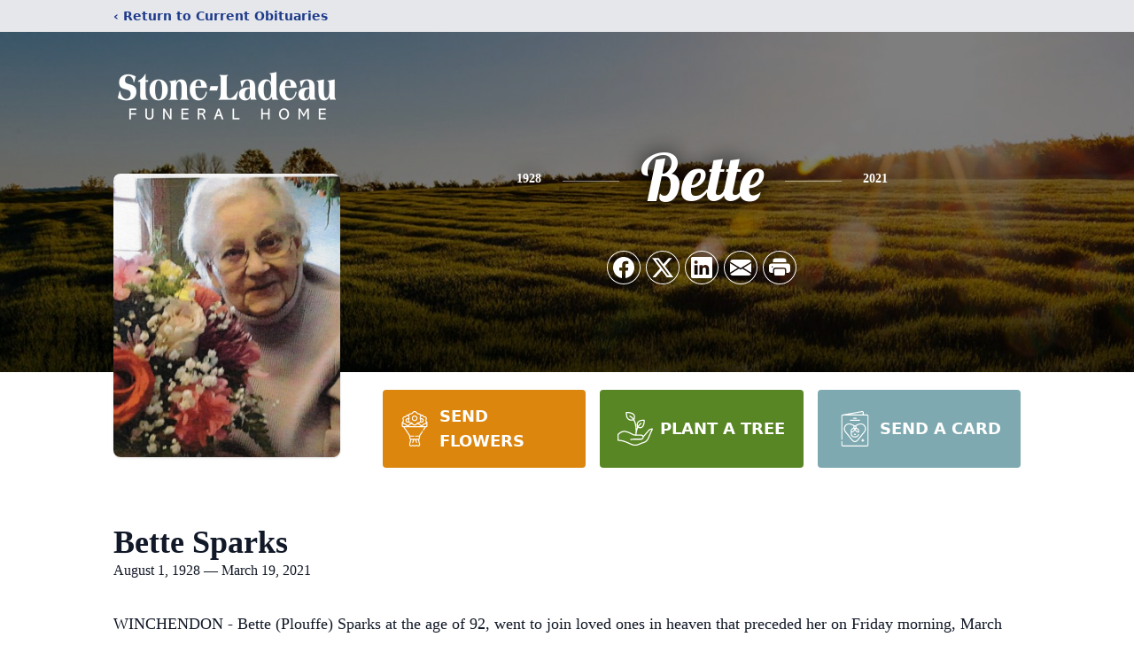

--- FILE ---
content_type: text/html; charset=utf-8
request_url: https://www.google.com/recaptcha/enterprise/anchor?ar=1&k=6LeOlBsgAAAAAJKiiyvmZJm54qGDtu_a0WNGR3_A&co=aHR0cHM6Ly93d3cuc3RvbmUtbGFkZWF1LmNvbTo0NDM.&hl=en&type=image&v=7gg7H51Q-naNfhmCP3_R47ho&theme=light&size=invisible&badge=bottomright&anchor-ms=20000&execute-ms=30000&cb=c3p7tphbp9se
body_size: 48407
content:
<!DOCTYPE HTML><html dir="ltr" lang="en"><head><meta http-equiv="Content-Type" content="text/html; charset=UTF-8">
<meta http-equiv="X-UA-Compatible" content="IE=edge">
<title>reCAPTCHA</title>
<style type="text/css">
/* cyrillic-ext */
@font-face {
  font-family: 'Roboto';
  font-style: normal;
  font-weight: 400;
  font-stretch: 100%;
  src: url(//fonts.gstatic.com/s/roboto/v48/KFO7CnqEu92Fr1ME7kSn66aGLdTylUAMa3GUBHMdazTgWw.woff2) format('woff2');
  unicode-range: U+0460-052F, U+1C80-1C8A, U+20B4, U+2DE0-2DFF, U+A640-A69F, U+FE2E-FE2F;
}
/* cyrillic */
@font-face {
  font-family: 'Roboto';
  font-style: normal;
  font-weight: 400;
  font-stretch: 100%;
  src: url(//fonts.gstatic.com/s/roboto/v48/KFO7CnqEu92Fr1ME7kSn66aGLdTylUAMa3iUBHMdazTgWw.woff2) format('woff2');
  unicode-range: U+0301, U+0400-045F, U+0490-0491, U+04B0-04B1, U+2116;
}
/* greek-ext */
@font-face {
  font-family: 'Roboto';
  font-style: normal;
  font-weight: 400;
  font-stretch: 100%;
  src: url(//fonts.gstatic.com/s/roboto/v48/KFO7CnqEu92Fr1ME7kSn66aGLdTylUAMa3CUBHMdazTgWw.woff2) format('woff2');
  unicode-range: U+1F00-1FFF;
}
/* greek */
@font-face {
  font-family: 'Roboto';
  font-style: normal;
  font-weight: 400;
  font-stretch: 100%;
  src: url(//fonts.gstatic.com/s/roboto/v48/KFO7CnqEu92Fr1ME7kSn66aGLdTylUAMa3-UBHMdazTgWw.woff2) format('woff2');
  unicode-range: U+0370-0377, U+037A-037F, U+0384-038A, U+038C, U+038E-03A1, U+03A3-03FF;
}
/* math */
@font-face {
  font-family: 'Roboto';
  font-style: normal;
  font-weight: 400;
  font-stretch: 100%;
  src: url(//fonts.gstatic.com/s/roboto/v48/KFO7CnqEu92Fr1ME7kSn66aGLdTylUAMawCUBHMdazTgWw.woff2) format('woff2');
  unicode-range: U+0302-0303, U+0305, U+0307-0308, U+0310, U+0312, U+0315, U+031A, U+0326-0327, U+032C, U+032F-0330, U+0332-0333, U+0338, U+033A, U+0346, U+034D, U+0391-03A1, U+03A3-03A9, U+03B1-03C9, U+03D1, U+03D5-03D6, U+03F0-03F1, U+03F4-03F5, U+2016-2017, U+2034-2038, U+203C, U+2040, U+2043, U+2047, U+2050, U+2057, U+205F, U+2070-2071, U+2074-208E, U+2090-209C, U+20D0-20DC, U+20E1, U+20E5-20EF, U+2100-2112, U+2114-2115, U+2117-2121, U+2123-214F, U+2190, U+2192, U+2194-21AE, U+21B0-21E5, U+21F1-21F2, U+21F4-2211, U+2213-2214, U+2216-22FF, U+2308-230B, U+2310, U+2319, U+231C-2321, U+2336-237A, U+237C, U+2395, U+239B-23B7, U+23D0, U+23DC-23E1, U+2474-2475, U+25AF, U+25B3, U+25B7, U+25BD, U+25C1, U+25CA, U+25CC, U+25FB, U+266D-266F, U+27C0-27FF, U+2900-2AFF, U+2B0E-2B11, U+2B30-2B4C, U+2BFE, U+3030, U+FF5B, U+FF5D, U+1D400-1D7FF, U+1EE00-1EEFF;
}
/* symbols */
@font-face {
  font-family: 'Roboto';
  font-style: normal;
  font-weight: 400;
  font-stretch: 100%;
  src: url(//fonts.gstatic.com/s/roboto/v48/KFO7CnqEu92Fr1ME7kSn66aGLdTylUAMaxKUBHMdazTgWw.woff2) format('woff2');
  unicode-range: U+0001-000C, U+000E-001F, U+007F-009F, U+20DD-20E0, U+20E2-20E4, U+2150-218F, U+2190, U+2192, U+2194-2199, U+21AF, U+21E6-21F0, U+21F3, U+2218-2219, U+2299, U+22C4-22C6, U+2300-243F, U+2440-244A, U+2460-24FF, U+25A0-27BF, U+2800-28FF, U+2921-2922, U+2981, U+29BF, U+29EB, U+2B00-2BFF, U+4DC0-4DFF, U+FFF9-FFFB, U+10140-1018E, U+10190-1019C, U+101A0, U+101D0-101FD, U+102E0-102FB, U+10E60-10E7E, U+1D2C0-1D2D3, U+1D2E0-1D37F, U+1F000-1F0FF, U+1F100-1F1AD, U+1F1E6-1F1FF, U+1F30D-1F30F, U+1F315, U+1F31C, U+1F31E, U+1F320-1F32C, U+1F336, U+1F378, U+1F37D, U+1F382, U+1F393-1F39F, U+1F3A7-1F3A8, U+1F3AC-1F3AF, U+1F3C2, U+1F3C4-1F3C6, U+1F3CA-1F3CE, U+1F3D4-1F3E0, U+1F3ED, U+1F3F1-1F3F3, U+1F3F5-1F3F7, U+1F408, U+1F415, U+1F41F, U+1F426, U+1F43F, U+1F441-1F442, U+1F444, U+1F446-1F449, U+1F44C-1F44E, U+1F453, U+1F46A, U+1F47D, U+1F4A3, U+1F4B0, U+1F4B3, U+1F4B9, U+1F4BB, U+1F4BF, U+1F4C8-1F4CB, U+1F4D6, U+1F4DA, U+1F4DF, U+1F4E3-1F4E6, U+1F4EA-1F4ED, U+1F4F7, U+1F4F9-1F4FB, U+1F4FD-1F4FE, U+1F503, U+1F507-1F50B, U+1F50D, U+1F512-1F513, U+1F53E-1F54A, U+1F54F-1F5FA, U+1F610, U+1F650-1F67F, U+1F687, U+1F68D, U+1F691, U+1F694, U+1F698, U+1F6AD, U+1F6B2, U+1F6B9-1F6BA, U+1F6BC, U+1F6C6-1F6CF, U+1F6D3-1F6D7, U+1F6E0-1F6EA, U+1F6F0-1F6F3, U+1F6F7-1F6FC, U+1F700-1F7FF, U+1F800-1F80B, U+1F810-1F847, U+1F850-1F859, U+1F860-1F887, U+1F890-1F8AD, U+1F8B0-1F8BB, U+1F8C0-1F8C1, U+1F900-1F90B, U+1F93B, U+1F946, U+1F984, U+1F996, U+1F9E9, U+1FA00-1FA6F, U+1FA70-1FA7C, U+1FA80-1FA89, U+1FA8F-1FAC6, U+1FACE-1FADC, U+1FADF-1FAE9, U+1FAF0-1FAF8, U+1FB00-1FBFF;
}
/* vietnamese */
@font-face {
  font-family: 'Roboto';
  font-style: normal;
  font-weight: 400;
  font-stretch: 100%;
  src: url(//fonts.gstatic.com/s/roboto/v48/KFO7CnqEu92Fr1ME7kSn66aGLdTylUAMa3OUBHMdazTgWw.woff2) format('woff2');
  unicode-range: U+0102-0103, U+0110-0111, U+0128-0129, U+0168-0169, U+01A0-01A1, U+01AF-01B0, U+0300-0301, U+0303-0304, U+0308-0309, U+0323, U+0329, U+1EA0-1EF9, U+20AB;
}
/* latin-ext */
@font-face {
  font-family: 'Roboto';
  font-style: normal;
  font-weight: 400;
  font-stretch: 100%;
  src: url(//fonts.gstatic.com/s/roboto/v48/KFO7CnqEu92Fr1ME7kSn66aGLdTylUAMa3KUBHMdazTgWw.woff2) format('woff2');
  unicode-range: U+0100-02BA, U+02BD-02C5, U+02C7-02CC, U+02CE-02D7, U+02DD-02FF, U+0304, U+0308, U+0329, U+1D00-1DBF, U+1E00-1E9F, U+1EF2-1EFF, U+2020, U+20A0-20AB, U+20AD-20C0, U+2113, U+2C60-2C7F, U+A720-A7FF;
}
/* latin */
@font-face {
  font-family: 'Roboto';
  font-style: normal;
  font-weight: 400;
  font-stretch: 100%;
  src: url(//fonts.gstatic.com/s/roboto/v48/KFO7CnqEu92Fr1ME7kSn66aGLdTylUAMa3yUBHMdazQ.woff2) format('woff2');
  unicode-range: U+0000-00FF, U+0131, U+0152-0153, U+02BB-02BC, U+02C6, U+02DA, U+02DC, U+0304, U+0308, U+0329, U+2000-206F, U+20AC, U+2122, U+2191, U+2193, U+2212, U+2215, U+FEFF, U+FFFD;
}
/* cyrillic-ext */
@font-face {
  font-family: 'Roboto';
  font-style: normal;
  font-weight: 500;
  font-stretch: 100%;
  src: url(//fonts.gstatic.com/s/roboto/v48/KFO7CnqEu92Fr1ME7kSn66aGLdTylUAMa3GUBHMdazTgWw.woff2) format('woff2');
  unicode-range: U+0460-052F, U+1C80-1C8A, U+20B4, U+2DE0-2DFF, U+A640-A69F, U+FE2E-FE2F;
}
/* cyrillic */
@font-face {
  font-family: 'Roboto';
  font-style: normal;
  font-weight: 500;
  font-stretch: 100%;
  src: url(//fonts.gstatic.com/s/roboto/v48/KFO7CnqEu92Fr1ME7kSn66aGLdTylUAMa3iUBHMdazTgWw.woff2) format('woff2');
  unicode-range: U+0301, U+0400-045F, U+0490-0491, U+04B0-04B1, U+2116;
}
/* greek-ext */
@font-face {
  font-family: 'Roboto';
  font-style: normal;
  font-weight: 500;
  font-stretch: 100%;
  src: url(//fonts.gstatic.com/s/roboto/v48/KFO7CnqEu92Fr1ME7kSn66aGLdTylUAMa3CUBHMdazTgWw.woff2) format('woff2');
  unicode-range: U+1F00-1FFF;
}
/* greek */
@font-face {
  font-family: 'Roboto';
  font-style: normal;
  font-weight: 500;
  font-stretch: 100%;
  src: url(//fonts.gstatic.com/s/roboto/v48/KFO7CnqEu92Fr1ME7kSn66aGLdTylUAMa3-UBHMdazTgWw.woff2) format('woff2');
  unicode-range: U+0370-0377, U+037A-037F, U+0384-038A, U+038C, U+038E-03A1, U+03A3-03FF;
}
/* math */
@font-face {
  font-family: 'Roboto';
  font-style: normal;
  font-weight: 500;
  font-stretch: 100%;
  src: url(//fonts.gstatic.com/s/roboto/v48/KFO7CnqEu92Fr1ME7kSn66aGLdTylUAMawCUBHMdazTgWw.woff2) format('woff2');
  unicode-range: U+0302-0303, U+0305, U+0307-0308, U+0310, U+0312, U+0315, U+031A, U+0326-0327, U+032C, U+032F-0330, U+0332-0333, U+0338, U+033A, U+0346, U+034D, U+0391-03A1, U+03A3-03A9, U+03B1-03C9, U+03D1, U+03D5-03D6, U+03F0-03F1, U+03F4-03F5, U+2016-2017, U+2034-2038, U+203C, U+2040, U+2043, U+2047, U+2050, U+2057, U+205F, U+2070-2071, U+2074-208E, U+2090-209C, U+20D0-20DC, U+20E1, U+20E5-20EF, U+2100-2112, U+2114-2115, U+2117-2121, U+2123-214F, U+2190, U+2192, U+2194-21AE, U+21B0-21E5, U+21F1-21F2, U+21F4-2211, U+2213-2214, U+2216-22FF, U+2308-230B, U+2310, U+2319, U+231C-2321, U+2336-237A, U+237C, U+2395, U+239B-23B7, U+23D0, U+23DC-23E1, U+2474-2475, U+25AF, U+25B3, U+25B7, U+25BD, U+25C1, U+25CA, U+25CC, U+25FB, U+266D-266F, U+27C0-27FF, U+2900-2AFF, U+2B0E-2B11, U+2B30-2B4C, U+2BFE, U+3030, U+FF5B, U+FF5D, U+1D400-1D7FF, U+1EE00-1EEFF;
}
/* symbols */
@font-face {
  font-family: 'Roboto';
  font-style: normal;
  font-weight: 500;
  font-stretch: 100%;
  src: url(//fonts.gstatic.com/s/roboto/v48/KFO7CnqEu92Fr1ME7kSn66aGLdTylUAMaxKUBHMdazTgWw.woff2) format('woff2');
  unicode-range: U+0001-000C, U+000E-001F, U+007F-009F, U+20DD-20E0, U+20E2-20E4, U+2150-218F, U+2190, U+2192, U+2194-2199, U+21AF, U+21E6-21F0, U+21F3, U+2218-2219, U+2299, U+22C4-22C6, U+2300-243F, U+2440-244A, U+2460-24FF, U+25A0-27BF, U+2800-28FF, U+2921-2922, U+2981, U+29BF, U+29EB, U+2B00-2BFF, U+4DC0-4DFF, U+FFF9-FFFB, U+10140-1018E, U+10190-1019C, U+101A0, U+101D0-101FD, U+102E0-102FB, U+10E60-10E7E, U+1D2C0-1D2D3, U+1D2E0-1D37F, U+1F000-1F0FF, U+1F100-1F1AD, U+1F1E6-1F1FF, U+1F30D-1F30F, U+1F315, U+1F31C, U+1F31E, U+1F320-1F32C, U+1F336, U+1F378, U+1F37D, U+1F382, U+1F393-1F39F, U+1F3A7-1F3A8, U+1F3AC-1F3AF, U+1F3C2, U+1F3C4-1F3C6, U+1F3CA-1F3CE, U+1F3D4-1F3E0, U+1F3ED, U+1F3F1-1F3F3, U+1F3F5-1F3F7, U+1F408, U+1F415, U+1F41F, U+1F426, U+1F43F, U+1F441-1F442, U+1F444, U+1F446-1F449, U+1F44C-1F44E, U+1F453, U+1F46A, U+1F47D, U+1F4A3, U+1F4B0, U+1F4B3, U+1F4B9, U+1F4BB, U+1F4BF, U+1F4C8-1F4CB, U+1F4D6, U+1F4DA, U+1F4DF, U+1F4E3-1F4E6, U+1F4EA-1F4ED, U+1F4F7, U+1F4F9-1F4FB, U+1F4FD-1F4FE, U+1F503, U+1F507-1F50B, U+1F50D, U+1F512-1F513, U+1F53E-1F54A, U+1F54F-1F5FA, U+1F610, U+1F650-1F67F, U+1F687, U+1F68D, U+1F691, U+1F694, U+1F698, U+1F6AD, U+1F6B2, U+1F6B9-1F6BA, U+1F6BC, U+1F6C6-1F6CF, U+1F6D3-1F6D7, U+1F6E0-1F6EA, U+1F6F0-1F6F3, U+1F6F7-1F6FC, U+1F700-1F7FF, U+1F800-1F80B, U+1F810-1F847, U+1F850-1F859, U+1F860-1F887, U+1F890-1F8AD, U+1F8B0-1F8BB, U+1F8C0-1F8C1, U+1F900-1F90B, U+1F93B, U+1F946, U+1F984, U+1F996, U+1F9E9, U+1FA00-1FA6F, U+1FA70-1FA7C, U+1FA80-1FA89, U+1FA8F-1FAC6, U+1FACE-1FADC, U+1FADF-1FAE9, U+1FAF0-1FAF8, U+1FB00-1FBFF;
}
/* vietnamese */
@font-face {
  font-family: 'Roboto';
  font-style: normal;
  font-weight: 500;
  font-stretch: 100%;
  src: url(//fonts.gstatic.com/s/roboto/v48/KFO7CnqEu92Fr1ME7kSn66aGLdTylUAMa3OUBHMdazTgWw.woff2) format('woff2');
  unicode-range: U+0102-0103, U+0110-0111, U+0128-0129, U+0168-0169, U+01A0-01A1, U+01AF-01B0, U+0300-0301, U+0303-0304, U+0308-0309, U+0323, U+0329, U+1EA0-1EF9, U+20AB;
}
/* latin-ext */
@font-face {
  font-family: 'Roboto';
  font-style: normal;
  font-weight: 500;
  font-stretch: 100%;
  src: url(//fonts.gstatic.com/s/roboto/v48/KFO7CnqEu92Fr1ME7kSn66aGLdTylUAMa3KUBHMdazTgWw.woff2) format('woff2');
  unicode-range: U+0100-02BA, U+02BD-02C5, U+02C7-02CC, U+02CE-02D7, U+02DD-02FF, U+0304, U+0308, U+0329, U+1D00-1DBF, U+1E00-1E9F, U+1EF2-1EFF, U+2020, U+20A0-20AB, U+20AD-20C0, U+2113, U+2C60-2C7F, U+A720-A7FF;
}
/* latin */
@font-face {
  font-family: 'Roboto';
  font-style: normal;
  font-weight: 500;
  font-stretch: 100%;
  src: url(//fonts.gstatic.com/s/roboto/v48/KFO7CnqEu92Fr1ME7kSn66aGLdTylUAMa3yUBHMdazQ.woff2) format('woff2');
  unicode-range: U+0000-00FF, U+0131, U+0152-0153, U+02BB-02BC, U+02C6, U+02DA, U+02DC, U+0304, U+0308, U+0329, U+2000-206F, U+20AC, U+2122, U+2191, U+2193, U+2212, U+2215, U+FEFF, U+FFFD;
}
/* cyrillic-ext */
@font-face {
  font-family: 'Roboto';
  font-style: normal;
  font-weight: 900;
  font-stretch: 100%;
  src: url(//fonts.gstatic.com/s/roboto/v48/KFO7CnqEu92Fr1ME7kSn66aGLdTylUAMa3GUBHMdazTgWw.woff2) format('woff2');
  unicode-range: U+0460-052F, U+1C80-1C8A, U+20B4, U+2DE0-2DFF, U+A640-A69F, U+FE2E-FE2F;
}
/* cyrillic */
@font-face {
  font-family: 'Roboto';
  font-style: normal;
  font-weight: 900;
  font-stretch: 100%;
  src: url(//fonts.gstatic.com/s/roboto/v48/KFO7CnqEu92Fr1ME7kSn66aGLdTylUAMa3iUBHMdazTgWw.woff2) format('woff2');
  unicode-range: U+0301, U+0400-045F, U+0490-0491, U+04B0-04B1, U+2116;
}
/* greek-ext */
@font-face {
  font-family: 'Roboto';
  font-style: normal;
  font-weight: 900;
  font-stretch: 100%;
  src: url(//fonts.gstatic.com/s/roboto/v48/KFO7CnqEu92Fr1ME7kSn66aGLdTylUAMa3CUBHMdazTgWw.woff2) format('woff2');
  unicode-range: U+1F00-1FFF;
}
/* greek */
@font-face {
  font-family: 'Roboto';
  font-style: normal;
  font-weight: 900;
  font-stretch: 100%;
  src: url(//fonts.gstatic.com/s/roboto/v48/KFO7CnqEu92Fr1ME7kSn66aGLdTylUAMa3-UBHMdazTgWw.woff2) format('woff2');
  unicode-range: U+0370-0377, U+037A-037F, U+0384-038A, U+038C, U+038E-03A1, U+03A3-03FF;
}
/* math */
@font-face {
  font-family: 'Roboto';
  font-style: normal;
  font-weight: 900;
  font-stretch: 100%;
  src: url(//fonts.gstatic.com/s/roboto/v48/KFO7CnqEu92Fr1ME7kSn66aGLdTylUAMawCUBHMdazTgWw.woff2) format('woff2');
  unicode-range: U+0302-0303, U+0305, U+0307-0308, U+0310, U+0312, U+0315, U+031A, U+0326-0327, U+032C, U+032F-0330, U+0332-0333, U+0338, U+033A, U+0346, U+034D, U+0391-03A1, U+03A3-03A9, U+03B1-03C9, U+03D1, U+03D5-03D6, U+03F0-03F1, U+03F4-03F5, U+2016-2017, U+2034-2038, U+203C, U+2040, U+2043, U+2047, U+2050, U+2057, U+205F, U+2070-2071, U+2074-208E, U+2090-209C, U+20D0-20DC, U+20E1, U+20E5-20EF, U+2100-2112, U+2114-2115, U+2117-2121, U+2123-214F, U+2190, U+2192, U+2194-21AE, U+21B0-21E5, U+21F1-21F2, U+21F4-2211, U+2213-2214, U+2216-22FF, U+2308-230B, U+2310, U+2319, U+231C-2321, U+2336-237A, U+237C, U+2395, U+239B-23B7, U+23D0, U+23DC-23E1, U+2474-2475, U+25AF, U+25B3, U+25B7, U+25BD, U+25C1, U+25CA, U+25CC, U+25FB, U+266D-266F, U+27C0-27FF, U+2900-2AFF, U+2B0E-2B11, U+2B30-2B4C, U+2BFE, U+3030, U+FF5B, U+FF5D, U+1D400-1D7FF, U+1EE00-1EEFF;
}
/* symbols */
@font-face {
  font-family: 'Roboto';
  font-style: normal;
  font-weight: 900;
  font-stretch: 100%;
  src: url(//fonts.gstatic.com/s/roboto/v48/KFO7CnqEu92Fr1ME7kSn66aGLdTylUAMaxKUBHMdazTgWw.woff2) format('woff2');
  unicode-range: U+0001-000C, U+000E-001F, U+007F-009F, U+20DD-20E0, U+20E2-20E4, U+2150-218F, U+2190, U+2192, U+2194-2199, U+21AF, U+21E6-21F0, U+21F3, U+2218-2219, U+2299, U+22C4-22C6, U+2300-243F, U+2440-244A, U+2460-24FF, U+25A0-27BF, U+2800-28FF, U+2921-2922, U+2981, U+29BF, U+29EB, U+2B00-2BFF, U+4DC0-4DFF, U+FFF9-FFFB, U+10140-1018E, U+10190-1019C, U+101A0, U+101D0-101FD, U+102E0-102FB, U+10E60-10E7E, U+1D2C0-1D2D3, U+1D2E0-1D37F, U+1F000-1F0FF, U+1F100-1F1AD, U+1F1E6-1F1FF, U+1F30D-1F30F, U+1F315, U+1F31C, U+1F31E, U+1F320-1F32C, U+1F336, U+1F378, U+1F37D, U+1F382, U+1F393-1F39F, U+1F3A7-1F3A8, U+1F3AC-1F3AF, U+1F3C2, U+1F3C4-1F3C6, U+1F3CA-1F3CE, U+1F3D4-1F3E0, U+1F3ED, U+1F3F1-1F3F3, U+1F3F5-1F3F7, U+1F408, U+1F415, U+1F41F, U+1F426, U+1F43F, U+1F441-1F442, U+1F444, U+1F446-1F449, U+1F44C-1F44E, U+1F453, U+1F46A, U+1F47D, U+1F4A3, U+1F4B0, U+1F4B3, U+1F4B9, U+1F4BB, U+1F4BF, U+1F4C8-1F4CB, U+1F4D6, U+1F4DA, U+1F4DF, U+1F4E3-1F4E6, U+1F4EA-1F4ED, U+1F4F7, U+1F4F9-1F4FB, U+1F4FD-1F4FE, U+1F503, U+1F507-1F50B, U+1F50D, U+1F512-1F513, U+1F53E-1F54A, U+1F54F-1F5FA, U+1F610, U+1F650-1F67F, U+1F687, U+1F68D, U+1F691, U+1F694, U+1F698, U+1F6AD, U+1F6B2, U+1F6B9-1F6BA, U+1F6BC, U+1F6C6-1F6CF, U+1F6D3-1F6D7, U+1F6E0-1F6EA, U+1F6F0-1F6F3, U+1F6F7-1F6FC, U+1F700-1F7FF, U+1F800-1F80B, U+1F810-1F847, U+1F850-1F859, U+1F860-1F887, U+1F890-1F8AD, U+1F8B0-1F8BB, U+1F8C0-1F8C1, U+1F900-1F90B, U+1F93B, U+1F946, U+1F984, U+1F996, U+1F9E9, U+1FA00-1FA6F, U+1FA70-1FA7C, U+1FA80-1FA89, U+1FA8F-1FAC6, U+1FACE-1FADC, U+1FADF-1FAE9, U+1FAF0-1FAF8, U+1FB00-1FBFF;
}
/* vietnamese */
@font-face {
  font-family: 'Roboto';
  font-style: normal;
  font-weight: 900;
  font-stretch: 100%;
  src: url(//fonts.gstatic.com/s/roboto/v48/KFO7CnqEu92Fr1ME7kSn66aGLdTylUAMa3OUBHMdazTgWw.woff2) format('woff2');
  unicode-range: U+0102-0103, U+0110-0111, U+0128-0129, U+0168-0169, U+01A0-01A1, U+01AF-01B0, U+0300-0301, U+0303-0304, U+0308-0309, U+0323, U+0329, U+1EA0-1EF9, U+20AB;
}
/* latin-ext */
@font-face {
  font-family: 'Roboto';
  font-style: normal;
  font-weight: 900;
  font-stretch: 100%;
  src: url(//fonts.gstatic.com/s/roboto/v48/KFO7CnqEu92Fr1ME7kSn66aGLdTylUAMa3KUBHMdazTgWw.woff2) format('woff2');
  unicode-range: U+0100-02BA, U+02BD-02C5, U+02C7-02CC, U+02CE-02D7, U+02DD-02FF, U+0304, U+0308, U+0329, U+1D00-1DBF, U+1E00-1E9F, U+1EF2-1EFF, U+2020, U+20A0-20AB, U+20AD-20C0, U+2113, U+2C60-2C7F, U+A720-A7FF;
}
/* latin */
@font-face {
  font-family: 'Roboto';
  font-style: normal;
  font-weight: 900;
  font-stretch: 100%;
  src: url(//fonts.gstatic.com/s/roboto/v48/KFO7CnqEu92Fr1ME7kSn66aGLdTylUAMa3yUBHMdazQ.woff2) format('woff2');
  unicode-range: U+0000-00FF, U+0131, U+0152-0153, U+02BB-02BC, U+02C6, U+02DA, U+02DC, U+0304, U+0308, U+0329, U+2000-206F, U+20AC, U+2122, U+2191, U+2193, U+2212, U+2215, U+FEFF, U+FFFD;
}

</style>
<link rel="stylesheet" type="text/css" href="https://www.gstatic.com/recaptcha/releases/7gg7H51Q-naNfhmCP3_R47ho/styles__ltr.css">
<script nonce="4RgoWyb0Pdn6Kt8RZUqnTA" type="text/javascript">window['__recaptcha_api'] = 'https://www.google.com/recaptcha/enterprise/';</script>
<script type="text/javascript" src="https://www.gstatic.com/recaptcha/releases/7gg7H51Q-naNfhmCP3_R47ho/recaptcha__en.js" nonce="4RgoWyb0Pdn6Kt8RZUqnTA">
      
    </script></head>
<body><div id="rc-anchor-alert" class="rc-anchor-alert"></div>
<input type="hidden" id="recaptcha-token" value="[base64]">
<script type="text/javascript" nonce="4RgoWyb0Pdn6Kt8RZUqnTA">
      recaptcha.anchor.Main.init("[\x22ainput\x22,[\x22bgdata\x22,\x22\x22,\[base64]/[base64]/bmV3IFpbdF0obVswXSk6Sz09Mj9uZXcgWlt0XShtWzBdLG1bMV0pOks9PTM/bmV3IFpbdF0obVswXSxtWzFdLG1bMl0pOks9PTQ/[base64]/[base64]/[base64]/[base64]/[base64]/[base64]/[base64]/[base64]/[base64]/[base64]/[base64]/[base64]/[base64]/[base64]\\u003d\\u003d\x22,\[base64]\x22,\x22Fl06wrtpw4MmDcODwpp+w6XDvA9dYW/CpMK7w5UswoEaKiogw5HDosKZLMKjWgDCksOFw5jCucKGw7vDiMKMwrfCvS7DpMK/[base64]/Dg8KawrZCbiPCi1Z3wqciPcOGwovCmFpjC1bCvcKmM8OMOBQhw4zCiU/CrUJ6wr9Mw57CscOHRwpnOV5jfMOHUMKCZsKBw43CpcO5wooVwokrTUTCuMOWOiYgwpbDtsKGdxA1S8KGNGzCrU0ywqsKFcOfw6gDwpp5JXRKNwYyw6EJM8Kdw4/Dkz8fcwLCgMKqQ27CpsOkw5x0JRpNHE7Dg0rCksKJw43DgsKwEsO7w7MYw7jCm8KwI8ONfsOnKV1gw79QMsOJwo9Fw5vChlnCusKbN8KxwrXCg2jDg1jCvsKPWGpVwrI/[base64]/DmXnDpFdjEjpCUiRGw4R9DcO7wq9NwqbDl3Q2DWjCg1waw6UXwrJnw7TDlQrCh28Ww6PCm3sywrPDjTrDn0x9wrdWw5k4w7AdQljCp8KlcMOmwobCucO/woJLwqVEUgwMbBxwVFvCrQEQXMOPw6jCmwEhBQrDiAY+SMKSw4bDnMK1UcOgw75yw5MIwoXChxZzw5RaFBJ2XQVsL8ORAMO4wrBywqvDu8KvwqhrD8K+wq56CcOuwpwLGz4MwpJgw6HCrcOfBsOewr7DnMOpw77Cm8OTQ18kGjDCkTVGGMONwpLDtB/DlyrDqwrCq8OjwoEQPy3DrVnDqMKlW8OUw4M+w6EMw6TCrsOjwoRzUBvCnQ9KTzMcwofDoMKTFsOZwpvCrT5ZwpEZAzfDq8OoQMOqDMKoesKDw7LCmHFbw57CjMKqwr5FwpzCuUnDoMKIcMO2w5l1wqjCmyLCsVpbdjrCgsKHw750UE/[base64]/CpkAMP8Otw6nCnsO/YcKsFhrDpWcXw5IIwq/CgMOqR1Rbw73DrsKLYUrDmcKjwrHCk0bDsMKhw4QlNsKSw6RpXhvDnsKLwofDpBTCvRfDucKYKkDChcOzc17CusK4w6MDwrPCuC5ww6fCv3TDrzLDvsOTwqPDuEQUw5PDk8Kowp/DqiPCl8KDw5vDrsOvbcK6NwU+G8OGXhddEmUKw55Tw6nDmjvCuVjDtsObJTTDv0nClMOOUMKtwrbCk8Ofw5Qhw7rDjUfCrEcfamQOw7rDkwHCm8OVw6HChsK+QMOuw5U7Ej1mw4QFHUN0IBgTN8OGHyPDlMK/UCI6woUow5PDpsK9d8OnSWPDlgMQw5s/GkbChmAxc8O8wpLDo0TCvmJ9dMObSxRcwpXDvjsuw7EMYMKKwr7Cj8OGLMO3w5PCmkLCozMBw7ldwqvDvMODwoVSTcKpw77Dt8Klw7RtHsKlXMOTOlzCkC/CiMKBw74tcsOiBcKBw514AMKuw6vCpmF/w4nDpinDni00FD1twrEqZsKZw7TDolLCi8KQwojDjRE0B8ObHMKmGGjDmCLCrRo8KSTDnltEPsODKDrDpMOZwqN/LE/[base64]/Dk8OiJMKjw67DlUIIdiHChigtwo9kw7zDgRnCrwI1wp/[base64]/w6DCosORw7rDmsOdwqTCucKoMcOER8OYwrtBccKTw75qMcOXw7vCgMOzT8OpwoEmI8Kcwo9DwpfCosK2J8OwBVfDqwsNSsK8w4lOwoVtw7FMw5xDwqXChDV0VsKxHcOywoQbwo/Dl8OWC8KwYCDDp8Kxw5XCm8KpwpIvK8Kdw4jDnhMOA8Kaw7QOakZydMOwwp9EOSpIwq57wqwywp3Cv8KZw6VxwrJNw67CqXlcfsKowqbDjMKxw7PDuTLCs8KXMmI5w5EZDsKmwrUMJW/CjBDCmXRcw6bDpGLDhg/ChcObfsKLw6NfwqrDkF/ComvCuMKRfyvCu8Olf8ODwpzDj3duNlTCjcOWZG7DuXVmw77DssK1UWvDlsOGwoc7wokgIcK3DMKBeWnCqE7Cjjctw71aflHChsKWw7nCs8OGw5LCr8Opw4kLwoZGwozDpcOqwrXCnMKswocOwoHDhg7DmjgnworDvMKAwq/Cm8O5wofChcK7ETLDj8KVR2JVGMKAP8O/BRfDu8OWw5V/w77Ck8Owwr3DrDZ0TsK0PcKxw6jCjcK8dzXCph14w4HCoMKmw7vDjcKXw5R+w5EnwpLDpsOgw5LDiMK9PMKjZgTDscODHMKEVUXDnMKOKV/[base64]/w6Now6JLXcO7Mg0GwrfDtMKGJMODw7NhXzDCvQfChxDCsEs5eDDDtmnCgMO6MlAGw40+wozCvEZ2TyYBSMKgHifCmcOzRsOBwo1vHcOsw5MIw7nDk8OMw4EIw5Idw71DfsKBw51sL0LCiSBdwoglwqvChcOdIBY2U8KWHiXDj3nCvgZ+DRgYwoV/wofChwLDuhjDlllqw5fCtmfDvzZDwpYNwp7ClTPCjcOkw608E2AwGcKnw7vCq8Ojw4PDjsKcwr/Cu3ImdMOBw5J/w5LDt8K7IVdew7nDiVUGesK1w7rDpMOFJcOkwp4CK8OLFMKiam4Bw4kGAsO5w4nDvxXCr8KUYzk2ZT8Ywq3Cnh5PwozDrh5WbsKfwq1kasOqw4TDjl/DtMOfwqjDlwxmNHfDssK8MUfDlGhGLGDDqcOQwrbDq8OrwobCjTXClsK6KQTCvcKOw4kpw6rDuFBMw4UGPcKifsKkwpDDncKTeGVPw6bDgC40UT04RcKyw4RBT8OzwrLCr3jDqjlQT8OiNhjDrsO3wrXDpMKfwp/DuGIBKl4MSCRhOsK3w7VXYmXDnMKFIMKiYTvDkD3CviDDlcOTw4vCpw/Dl8KfwqXDv8K/K8OhBcOGDmzCkmYiTcK4wpTDiMK1w4DDsMKGw7otwoZxw5rDqcOlRcKawqLCoE/CvsKjSF3DgcOYw6Y6JQzCjMKnIsKxL8Kfw6LDscK5QEjDvQ/CjsOZw44uwpdvw7Z5fl8tIRlwwrjCkRDDqx5+ZRx1w6A1UiUlJ8ODNyNWw6wJCyEAwq4wdsKcUMK5Rj3CjEPChcKUw73Dm2zCk8OPJzgGGWnCkcKKw6zDisKaRcOFC8OBw6jCpW/[base64]/YXU6TiDCiMO1w4lBb8OKNQUJwrPDk27CoDXDqV9aWcKJw7E1ZsKewrcXw7zDrsO2F2LDmMKhen3Cq2zCkMOaGsODw47DlGsbwozCp8ORw5/[base64]/Co8OPw4fCisO6wrwPwpUGC2NJcHh6w7bDq0PDtQzCnQTCv8OQJHtxAUxlw5hcw7Z+C8Ofw5B6XWvDk8KSw4nCt8KsQsOaaMObw5nCmMKlwr3Drz7CisO3w7rDiMK3I0YXwovDuMOrwrjDtBJKw4/Dp8Kaw5jCswMPw4IcI8KwbB/Co8Kfw7V9QMO5BX7DoldQPEEzTMKJw59qASbDpUzDhAJAMFVkYRLDpMOfwp/CmCrCinofNDxXwpoOLk8ywqvCpMKvwqkcw7Zjw5fCjsK6wq4Fwp8cwr/[base64]/DsBrCvsKCwoLCoMOvf8OxwpbCocO3TmfCuknDkinDm8OWwp1dwoPDvwUnw45/wphNVcKkwr7CqlzDscOTYMObFhoFN8OURlbChcOgEGY2A8KMc8OlwpZYw4zCoUt/[base64]/Dij4Qw4ZwwrLDm8KBw6V2wp/[base64]/w7HCksKHDAJuJFfChsKqwoLDnwLClgTCmcKlYy/DkcOQwqvCoEhBKsOAwrYPEEAtYcK4wofDgw7CsG4xwrMIf8KKTmVvw7rDnsKMFUVnHhPDsMKsTnPCsTTDm8KEQsOYAm4PwoFJfcKJwqvCq25RIMO8GcOxM0zCp8Ozwr9fw7LDrXHDicKvwq4lVC88w4zDqsKHwrRvw45yM8OWSB5Kwo7DnMKjI0/DqhzCpgFcEsO1w7NyKMOJU1J2w5nDgi9kbMKVVMKCwp/DmsOIV8Kawq/DhkTChMOnCSssaRV/dmPDhyHDj8K0BsKLKMOcYkjDkWoPRiorRcOAw540wq/DkAg3WwlvF8KAw70HcT4eQC1hwohnwosvJ0NaCsKNw6howqEub0ZgBnR4MAbCmcOOKTsvwrvCq8KzD8KvFFbDrxfCsAgyVAfDgMKsVMKQCsOiwojDu3vDpxRWw7LDsSbCn8K+wrI6TMKFw4xCwrg/wrrDo8K+w6/DjsKBIMOnbQsLRMORIHQ1dMK4w6TDpzHClMORwp/CocOBEmbCmjseZcOMMw7CssOjNMOrQWbCtMO0BsOpBsKFwp/CuAQew4QEwpvDiMO+woFyf1rDh8OJw7AkNyBqw79FGMOsGiTDgMOlQnBKw6/Chm4+GsOCUmnDvsOLw4fCuFzCtmzCksKgw6bCrElUeMOtOz3Co2LCg8KCw61awo/DlcOJwrAmMn/DuyUbwqskP8OVUVp2fsKewqNvY8O/wonDvcOAbU3CvcK7w6TCiRnDi8Kcw5TDmcKvw5wNwrR/TGphw4TCnyBcXMKww6HCl8KaFsO2w7/Ck8KPwpUMFg48O8KNAcK1wpo2DcOOIsOpCMOlw4HDskfCnV/DvsK0wpbCmsKDwoVSaMOywqjDvQkYJjPDmntmw4Umw5Y/[base64]/DmMK/csOEACBnFcKIw5cVw6XCqcKcwpIWw6zDmMK5w5/DlUNyaiRoSzRHLyHDncO1w7TDqcO1Zgp/ExXCqMKkJ0xxw7pXYkRCw747fW5UIsKpw4PCtRMReMOtTsO9XMKnw5x1w5PDuFFUw7/DscO0T8KLAcKnBcOJwo0AazbCmUHCpsKVRsKRGSTDmGcGAQ9CwpYCw4TDlcK3w6VaQcOAwp0gw7jCsCkWw5TDojvCpMOVJykYwr90C1NSw5fCjmHDscKlJ8KMSwwnYcOxwpDCnB/[base64]/DpMOJSBDDj8Kcwppvw6TCmHIbwq4PQcKrwrPCnMKpI8OFKg/CrFZDd2vDkcO4KUzCmnrCosKMw7zDr8O9w69MeBbDlDLCpXAWw7w6FMK4VMKtXlnCrMKkwqQow7V7Sn3DtWvCqMKiEzd3HAc8JWjCm8Kbwqh2wonCpcKPwqxzWD8PGX86RcO1NcOuw4tad8Kqw4NLwptLw6/CmlvDnBfDkcO8V0V/w6LDqxl+w6bDssKlw5wew4NXNcK+woIsVcOHw4AGwonDk8KTe8ONw7jDoMOGGcKGJMKnCMOxbBnCp1bDvTpVw5rCvzJBLFLCksOUCsOPw5R4wpY4XsOhwr3DkcKHfQ/CiXh5w4vDnxzDsHsewoF0w7nDjFEOPD42wofDgRtMwp3DgcKjw60CwqExw4/CmsOyTCc4ACbDlWxOdsOVJ8OaTwzCksK7bGV4w6XDssO6w5vCvCDDsMKpT1QSwqxdwrvCmk/DlMOew7/CoMKxwpbDi8K1wr1KY8KPRlZKwoEHfml2w502w63Du8O3wrZrVMK+cMOrX8KTNXrDk0HDjhw/w4DCscOtYlc8d0zDuAICCnrClsK6YWjDlSfDmSvCp3UYw6J/cTbCpsOMRMKGw5/CicKrw57Ci0QgLcKgexTDh8KAw5/CrgfCvxjCoMOUX8OkD8OewqZbwpLDqxhOKCthw79ow49eCmcjIQNRwpEfwr5kwo7Dqwc3WGjCpcKTwrhKw44Cwr/[base64]/CpmLDusKeYidIDwvDjXpMwq8mwp7CtMOrwq/DlULDp8KgIsOxw5DCvzoPw6zDtHDDuANkWm/[base64]/CujHCq8KdCWEOOkzCkzDCv8KiaAnCusOZwoYVcENFwponecKQFcKXwqFew4IHasOEMsKcwpdYw67CuEHCssKIwrAGdsKow4gJaEDCs1J/ZcO7UsOQVcKBecKUNHDDpyvCjEzDiHjCsW3DksOKwqt9w7pTw5XCpcKPw73CoklIw7IIKsOOworCj8KpwqnChUkTTcKBQMOpw4A0OxjCm8OHwoszLMKTUMOKN0rDhMKtw41mGBJYQjDDmw7DpcKoMBPDtF5Ww4vCpSPDnT/CjcK0K0DDoj3CtcOAVRYHwrsswoJAQMO9P2puw6vDpFvChsOYag7CtF/DpT1UwrrCkm/[base64]/DhwQRw67DssO9BcOrw7dXw5rDkUHDjwvDhETDiHliTMKWZgjDnwlnw7nCnU4wwoE/[base64]/DoV8Awp7DgsK9woDDlMKYwqN7NSHCksKsJHMHwrnDiMKfCx81NsOIwr3CqzjDr8KYdUQGwovCvMKHf8OAFVHDhsO7w4bDgsO7w4XCtGJxw5siXAh9w5tITmNvAXHDpcOUP3/CjHDCmEXDrMOtAVXCtcO6NzrCtE7ChC4DesOlwpfCmVbDoWgTF2zDvkfDjsKcwrsmCk4OY8OMWMKqwr7Cu8ONPjfDikDDksO/NsOcwrDDtsKyVlHDvW/Dqjp0wqPCi8OzLMOwYiw4fXrCmsKnOcOFM8KgDm7CtsK2AsKzYxfDkz7DpMODNsOjwq5twq7DiMKOwq7DnE8fe3jCrnA/[base64]/[base64]/wrTCvj3DksONw64iCsKPYsOZbMKPRMKKw6taw71WwoNoW8Oiw7LClsObw6lBw7fCp8O7w5QMwqAUwrU0w4TDgmdGw6Y2w7jDoMKdwrXCtyjCg2nCiiLDuhnDmcOkwonCi8KLwrlmDTYmH2pKSWjCq1vDoMO4w4PDpcKZT8KBw5hAEGLCv2UsTyXDp3RAcsKlb8K/JW/ColDDhFfCgmzDoUTCu8ORJiV5w5HDi8KsKU/Dr8OQc8OLwrMiw6bDv8OVw47Co8Oyw7nCssO+UsKoR2LCrsKZSyolw6TDgSDCjsKIIMKDwodXwqbCkMOOw6kCwq/Cvm0VYcO6w58RC1A/SkAoRG9sY8Ouw5t9WyfDoWfCkRM+P0fCt8O8w6FjWWpgwqM4QmVVchJxw4Bzw5Auwq4FwrjCtyfDrlfCqTnDuCbDvmZ/Ej03UlTCn0VXMsO3wr3Dq0/DgcKHX8OwH8O9w7jDqsKeHMKBw6NAwrLDtinCtcKybickJxQXwp4ULy0Rw5AGwpRrLMOdEsKFwo0WFEDCphjDs1PCmsOow41yUApLwpDDhcOfK8OeCcKVwpTCksK3YXlwEAfCkXnCtMK/ZMKEYsKIFlbCgsKjVcKxeMOaDcOow4nDiXjDp3gxNcOawq3ClUTCtCUAwrfDpMOkw6zCsMKhL1nCm8KNwpEEw5vCkcOzw5fDtE3DusKKwq/DujbDu8Ktw7XDlyjDnsK7TiPCpMOQwqnDhmDDuiXDjB8Vw4VQPMO2IcOGwofChzXCjcOEwrN0aMK0wrDClcK2VXoXwrnDiH/CkMKEwr0zwpMqIMKjAMKJLMOoSQ41wot5CsK3w77DkGPDgQF+wpvDs8KtL8OjwrwsGsKtJRkEwpIuwpU4c8OcOsKUfMKbfEh+wr/ChsOBBB4cTlt3DkBZNmDDjndfLsO/XcKowqHCt8KAcxhUXMO5KS0RcsKZw4/DtiYOwqVKYjLCknJ3UFnDucOMw5vDjMKnBSzCpFJDITrCm3jDj8KqF3zCvEMQwo3CgsKKw4zDjx/DlXU2w4nCisOzwr0nw5nCosOnc8OqPsKAw4nCkcKXSjQ1NB/DncOcLcOHwrIhGcOqOBTDsMOTLMKCCUvDjHHCtMKBw7XCom/DkcOzD8OKwqbChhY2UjrCuQUAwqrDn8OWSMO7TcKwPsK+w7/DgGfChcO4wp/CrsKvEU9nw5PCocONwq3CqjYFasOXwrbCmDldwqzDp8K9w7/DgcOmwrTDvMOtHcOGwpfCqknDtm3DvioVw4t9wqLCvVwNwofDjsKBw4fDrg1RPxJ0DMOTZsK0bcOuR8KQESxFwpEqw741wp5pE0jCiBQME8OSDsKRw5xvwrDDpsOxO2nDvX9/woEVwr7DhQlOwoI8wq5AD1bDsVd+OWVzw5bDh8OHB8KsNVHDtsO2wrBcw6nCnsOtFMKhwrlYw7kQPnUKwrF0FALDuG7DpRXCk03CtwvDs0g5w6LCoh/Cq8OEw7TCh3vCtMOpM1towqEow6cewr7DvMODWXVHwrMdwqJiLcKZU8OQAMOyBFM2dcKRMWjCisO5esO3aiFDw4zDisO1w5TDlcKaMF00w4Y+PjvDhGTDu8OFFsKVwq3DnT7DkMOIw6tYw6QZwrl4wqFLw6/Cig1Zw4cwYQgnwr3CssO4wqDCs8KPwrvCgMKfw5oHGkR5ScKjw4k7Vn9qIDJjHXzCksOxw5cDVsOow7INWMOHaXTCoEPDvsKvwrXDpwQ2w6LCsy0CGsKKw5zDilE/AMO8enXDlsKUw73DtMOnFMOXZ8KdwpLCtx7DjAtEAhXDjMKTD8KjwrvCqxHClcKhw6kbw7HCjwjDvxLCusOcLMOQw7ElJ8Opwo/[base64]/Ci8OZasOHw7N4w6lbw7FswpnDmMKaw6Q8w6jCkFTDuH0Pw43DjELCsSVBV2fCu3vDrsOPw5bCqkXCncKjw5PCgFTDn8O7JsOHw5DClcOmPBlmw5LDt8OqRmDDpH1vw4/DlScqwo4PBVnDtChkw5Q2NAXDuTHDgG7CqxtLD0M0OsK4w516LMKICWjDhcOowpHDs8Oba8Ove8KpwrnDg2DDocOPcnYkw6nDtAbDssKTE8OcPMOjw7bDpMKrPsK4w4fCg8OJQcOIwr7CscK+w47Ck8ObXApwwo/[base64]/[base64]/GcKew4nCnAXDjsOZw7EnEBzChljCtcOhw5ZeKl1qwqcjS3nCqh/DrcK/aSRDw5bCvxkzTFwIamcNagnDpj9Qw4E3w4VAL8Krw4V1c8KaecKjwopHw6kofRNhw6LDqmNzw4hxXcKdw5UlwrfCg1DCuAM9eMOyw69LwrJJRcKiwqLDlDPDniXDlsKEw4/DrmNpZRlEwqXDjycyw5PCvQnCm3PCskAtwoBwX8KKwo5+wrUHw7oUIcO6w4vCksKwwptLWk3CgcOCGyxfMcKBD8K/MV7DlcKgGsK3JHNoIMOJGm/CuMOhwobDm8O7LCvCiMOUw43Dh8KsHhE4wqvCmEDCnmATw40nIMKHw5U+wpsqWcKVwqzCiDPDkhwdwo3DsMKQBBPClsO2w4MsecKLNBrDmn/DlsOww4TDkwfCh8KVfhnDhD3DogBibsKDwrkvw7F+w5I4wphxwpAoZi41MAFvU8Kpwr/[base64]/CrXrChMK1GSDCiThPVsO7eRPDqidZQsKTw7wuHmF5HMOfwrxXBsKkNsOtOFh0C17CjcOQT8OgNXnCg8OaGTbCqSTCmwsBw7LDvn8Ra8Ojw53CviIBHG40w7/Di8KpbU8zZsOcKsKmwp3Cg1fDscK4EMOLw6EEwpTCrcK7wrrDj0bDgAPDu8OgwpTCsEPCimrCssKZw7Qww79Xw7NMTDM6w6bDmMOqwo48wqjDm8KiY8Ouw5NmGMOBw7YrDHrCt1NHw7Ziw79+w5IkwrfCocOqZGXCiHrDjj/CgBHDp8KpwqrCu8OcXsOWUcOMTEh/w4pOw7nClH/[base64]/DgMKQwo03GsK+w7LDucK3NHDCly7DisOFCcO9wqMywoPCoMO7woLDnsOVWcKHw6/CmU1dS8ONwq/DgMOQLnPCiVErM8OnPmJGw6XDoMOsU3bDinV2UcOYwq5/TSN1RBrCjsOmw7N2HcOGCX/[base64]/DjsKYJ8Kpw6zCmsOjH8Ofwoc/[base64]/Cl8Oobk4vAsKHZ8OADcKYw7NJSsOXwrAZEkDCp8KRwqrCu1N5wqLDhwTCmCrCojAtBm1AwqHCqXDDhsKEAMOAwpRYU8K/O8OKw4DClVtYFTctJMKVw4spwoF/wohlw4rDtifCm8OVwrNwwpTCvBshw5c1LcORfXHDv8K4w7nDglDDq8Kpwq7CkTlXwrh4wqgzwrJRw4QnMsKDBEvDgRvCv8OKACLDqsK/wobDvcKqCRIPw5rDhRIRXzXDszjDpVouw5o0w4zDp8KtHgltw4MuP8KLRx7DrUUcUsKVwrXCkHTCk8KVw40nXgjCrXlKKnXCmXAVw6zCvUFaw7rCisKPQ0TClsO+wr/CqhoiUT4yw6FwaGPDhDdpwq/Dl8K8w5XDvhjCtcOvVULCrU7ClXdlPhYew5FVHsOrJMOBw5DCnz/[base64]/[base64]/w5HCn8KnAgPDoUgWQTTChyU8NcKefDTDsjEtV1jCu8KwcgjCm2U7wrBzPcODc8KAw53DpcOewrd2wr3DiBPCs8KzwrPCmXcow7zCksKtwrs/wrZVM8OVw44BP8O/bkUzwqvCv8Kbw4Vvwq1TwpvDlMKhYcOkMsOGOsK/UcKdw4dvaVXDiDHDp8KmwpQ0LMOFfMKWPS3DnsKowpwYw53CmzzDn1fCjsOfw7hZw7EuYMKTwp3DjMO/C8K6YMOZwqfDnWIqwp9JTzF8wq05wqItwrsUcj1BwpTCtHtKc8KFwoRFwrvDqAXCqSEzdn7DoV7ClcOKwqZ+wovCnCXDvsO9wqDCh8OARj59wr3CqsO9DsO7w6zDsSrCqFbCvMKSw5PDgsKzN2/DoHvCg1jDisK5GsKFfUMYeFoUwo/CjghPwrzDn8Oae8Ojw6LDmkl/wr1WW8KBwoQ4LxpuCXHCjVbCmxlVY8Oiw65KfMO1woEdXyfClWY6w4/Du8KtOcKGScKMNMOtwoPCnsK8w6RAw4J4bcOufWnDj0tMw5vDhi7DsCNVw5ojAMOjw4w/wrnDlcK5wrhzX0Utw6TCusKdSFzCgcOUSsKlwqNhw4UMKsKZHcKge8Ozwr4wQMK1FQvCvyAKYmx4wobDtWBewq/CpMKyMMKuXcO7w7bDm8OkPS7DpsK+LiQsw5vDrsK1NcKLDCzDvsOKYHDCksKhwrM+wpFCwq/CnMKvQmUqD8KiQQTDplh/[base64]/CicK3X8KNwoPDgDDDviHDowLCoigTc8KYw4VmwoI3w5FZw7JYwrjDoALDon5ZBS93FDjDusOFYsOMRF/[base64]/NcO+XjoPIQAAw6EMIMOTwqvDmBhqFW5BKMOmwokgwogGwo3CtMOfw5grScOHTMOkBCPDj8Kbw4VjS8KUBCF9TsOzKhfDqRwLw68GZMOUF8O3w4hMOjYTUsKfJxbCgB9/[base64]/[base64]/[base64]/Cj8K2w4BJPDfCtcOUw5/[base64]/CgzYEe8OUDMO7IMO8w6oUOx3DhsKWw5HClMK9wqLCnTbCvBPDrRLDpmPChjfCmMO1wqXCsGLCvkdVdMKJwo7CnhnDqWnDgl8Hw4I+wpPDgMKOw6HDgzsQV8OIwrTDtcKhZcKRwq3CvcKOw6/CuyBKw6hpwrlow55ywonCvThlw5F0DlnDm8OfHyDDhkbDu8OaHcOJw5JGw5cfGcOPwoDDgMKUOFjCsGYRHz7Drgdcwr1iwp7Dn2t8LVPCglobNsKhdU5Ew7V3DhpewrHClcKsLg9Ewo5Xw5dIw591G8OpbsKEwobDmcK4wpzCl8ORw4cXwqnCkAttwo3DkCPDpMKCA0/Dl2PDosOSccOJfglEw68Kw7wJL0jCjgE7wpkSw6YpMnQUU8OOLcORDsK/OsO8w4RNw7XCjsKgL0XCiwtuwqMjMMKBw6jDtF1JVUrCrAHDoB93wq/[base64]/w6Mxw6ZERE/Ds8O3Ol7DmcOew6vClMKZZi17NMKjwrbDlEYta24VwpYOJ0fCm2rCiAVyDsOUw5clwqTChFHDhwfDpD/DnRfCiQvDqcOgUcOJb30Fw7BYRC48w7x2w7gLL8OSKBcjMAc/K2hWwpbCtjfDmlvCu8KBw6d6wo17w4LDgMKDwppQVsKew5zDlsOwG3nCpTPCv8Oow6MQwrQmw6IdMDTCg15dw4kQUSnDr8OSHMOpBUXCpEhvG8OywrFmNnkTQMOFw5DCtngqw4zDtMObworDoMOIQFpUaMK6wprCkMOnDi/Ci8Oow4rCoAnCpsKvwp3Dp8O0w694LCHDocOEV8O+DRnCh8KDw4TCu3Uhw4TDq0IawpDCjVwwwp/Cm8K4wq9yw4lBwq7DjMKjR8OgwpPDkQxpw4trwolXw6rDjMKOwo49w61rDMOAOh/DsEPDn8OXw7snwroVw6I7w5I8cAh5IMKNHsKJwrUmKxDCtgfChMO7Y1NoKcKsASslw40uwqbDj8OgwpfCgMKPBcKPdsKKU1vDr8KTBMOyw5nCgsOaDsOVwrrCnlnDpXfCvQHDsAc0JMK1R8O4eDjDvMKCIVhYw6PCmCLCjE1TwpnDrsKww40/wrnCrsOyO8KsFsKkbMOGwo0jFArCh0saISLCgsKhKAcHWMOCwq8aw5RkZcOhwocWw7tfw6VGfcO5E8Kaw5FfWwBqw5hAwp/[base64]/DjmHDsk3Dp8O/wpfCmwd0DsKbwrXCohrCnzjCgsKxwrDDvMOoV0p7GnjDn0s1V2cGDMOmwrbDqHV1dkRfRyTChcK0b8OofMO0G8KKAcK8wppuNFrDi8OBD3TDt8KTw4omNcOCwo1YwovCj2Vuw67Dtw8UGMOsVsOxdsONAH/CkHnDpClRw7LDhS/CvwIJMXnDtcO3CsOBXGzCuGd0B8OBwp92DyrCsjB1w6lhw6HCjcObwrhVYErCtjHCowIJw6fDgB15wqDDmXN6wpXCn21gw4zDhgcfwrcvw7tZwqMJw70nw6kzDcKhwqnDrW3CtcO/G8KkO8KAw6bCrQZ8EwkUXMKlw6bCq8O6IcKwwoBMwp07KyZIwqLCul8Tw7HCj14ewq/Cm0JNw7o6w67DgBgiwpEfw6HCvsKCUGHDuAgBOMOqFcKmwrrCssOPc1sCNsO0w43CgyTDgMK5w5bDssOHVMKxEG0/RCFfw4vCpXE7w6DDnsKNwp1uwoo7wp3Chh/CqsOeXsKIwol4eGdbVMK2wqdUw5/[base64]/DrQBeNMOgfAgkw6HCvj/CicO9DjbCi3VHwpQSwpfCk8KnwqTClMK6XjPCqn7ChcKAw43CksOvUMOlw40+wpDCiMKkB10jThwQKMKJwrfCtGjDjkPDsigzwoARwpnCiMO/K8KGBhXDqnAVZcOhwqvCql5TX3QmwpPClhhjwoZzTGPDtSHCjWcdesKvw6fDusKdw6AfE0LCrsOnwrrCsMK+JMOYSMOaLMKdw6fDtwfDkgTDl8KiJcKuN17CqQtkPsO0wro8BMOlwrg8BcKBw7NewoF0AcOwwq3DncK+WSErw6nDrcKmDRHDmVjCq8OOD2bDgj54fm1/wrzDjgHDtCrCqiwvQwzDkTTCkh9BejVww6zDlMO/[base64]/DqcKLwr52VDZiPEHClTtdw5DCix0Kwo7Ch8O/w4zDocOAwo/DkVrDqMO/w77DpTPCqlDCl8K9UA1Ow7xsTnfCvsO/w4nCs3nDh1vDtMOQDiVrwpg8w4UZUyYJUXQZciVuFMKuGsO1K8Kgwo/CiiDCvcOMw7N8MRx/[base64]/DtcOHMDnCnsOsUQzCr8OEwoVgwpTDvcKTwpJkTMOHwo9owpAsw4fDsFwhw6BKb8Ouwr4nF8Otw5zCscO9w7Y2wqjDlsOmQ8KKwoELw7/[base64]/GAHCvMOTwqN6d0hsw71JJcO6w5/CkMO3Eloow4pReMO8wrt4ByJLw6Nmc2jDr8KnYxfDuU82b8OzwrTCsMObw6XDocOmw4VUw6zDlsOywrwRw5/Ds8ODw4TCuMKrdk8iw4rCrMKhw4rDoQxKOCFIw7fDnMOIOELDtmPDlMKrRV/[base64]/DtBJnw5nDhn7Cu8KEOkvDg8O9PU5eR3kEX8KWwqnDrSXDusOZw5PDoVzDscOvSA/[base64]/DqcOzBl3DjsKNRSTChMOVwrZqDCwVw7LDmG4/DsOrCMO3w5rCpB/CkcOlQsO0w4DCgw9XIBnCkSDDm8KHwpF6woDClcO2wpLDnyXDlMKkw5XCrAgHwrrCp0/Dr8KqGS81JB/Dt8O8einDrMKjwrMvw5XCuhgQw55Iw6jCujfCkMOAw7/[base64]/DicOWw7LDiy3CjHjDlGfDkWAEdlsWSz3Cs8KDQRoowq/CgsKQwqQ/A8OiwrdddgfDv3Row4fDg8OXwqHDnQoHWSzDk0N7wr1QBcOswofCpRPDvMOqw7ALwp4aw4xTw7Ilw6jDt8Otw4DCsMOJNsKjw4tsw5LCuCcIc8OWKMK0w5HDhsKLwpbDmsK4RsKYw7/CoC4Twq5gwpFIazXDtBjDtAh6Xh0uw5dDH8OxKMOow5UUCcKDF8O3fjw/[base64]/[base64]/DghpbwpNpwpHDosKCWsO9woLClMKgw7vCnn1qw6nDi8K3SjDCnMOHwoR6McKfSz48ecOPbcONw5PCqHJrI8KVS8Oyw6LCvxXCrMO5UMOqOCLCu8KlJsKbw6I5fgsDL8K/GcOdw6TCl8K0wq4pUMKKdcKAw4hkw6TDi8K2TkLDkzF8woorL3hyw67DugvCg8OoOHlGwooeFHjDmcOSwo3CmcOTwojCpMK/wqLDmR4OwrDCo1/[base64]/CsT3CiGbCtsK+wokmwrzCscOrwocFwoHDv8OEw6zDv8OWVsOuJUbDsVBvwq/Cs8KEwoFOwpXDq8OCwqEKMj/DmcOyw78Vwo9ewozCvicNw7tewrLDmkVVwrJHMEPCssKWw5oGG2kPwrPCpsOROncKF8Kqw5tAw4xoITZGNcO/wqU7YFh4R2wvw6IAdcO6w45qw4UswozCtsKow7pVDcOxRmjDoMKTw5/[base64]/wrPDl8KkPWTDmG8Rwp/[base64]/w78IKsOSw6nCiEPCgsOHw4bCiMKPw6zDsMOgw6bCq8K/[base64]/Dq8KVDsO1wpwgw7zDocOowqfCrz9YdcKAU8O8ZDnDj0bCrMOgwq/[base64]/BVQNwpLCsMKPw6nCo8KfHAkDw5wXwqtbHRteSMKubjTDi8K1w7/Cs8KKwrzDtsO7wrvDpj3DlMOcSXDCuz1KE0FCwrDDqMKAIsKeJcKCL2fDi8K9w58VGcO6GXx5fcKuSsK1YF7ChnLDrsOTwpbDjcOfeMO2wrnDmsKZw57DmFY3w5IOw6hUYHs2UFlcwpXClCPCrifCrFHDgCHDljzDlyTDsMOQwoIwLE/[base64]/XsKaw5oyQG3Dh1rCp1DCm8O+CBteb2xAw5/[base64]/Cm1lLbW3Dq8OjfcOlwpd1egXCrcKaGn0/wow5KxwjD2EWw7/[base64]/KsO4w7IadRrCnMOFHsOYe8KyNCs3wpJuwql6SMKlw5vCp8OewrciUcKlcWkgw49FwpbCkkLDuMOAw5cywpHCt8KVcsKbXMKxSSwNwpNrPXXDncKDBxBHw6fCucKNTMOOLAnCjULCoiBVF8KlE8OhQ8OrGsOwU8OOPsKZw7fCjA/Di3/DmMKCQ1fColfDp8KZccK8wrjDrcOZw7drwqjCnXgUNUbCsMK1w4TDumrCj8KMw5VCIsOoUsKwUcOCw4s0w5vDsk/Cq3/Cti/CnjbCgTPCpcOgw7NWwqfCoMKdwocUwoQWwqRswqsxwqDDn8K5SyXDuSzCswTCh8KIXMOCXsOfLMO4dcOUKsKYOgpbfA3CvMKNL8OCwooXKUEoKcOjw7seAcObZsO/LsKCw4jDjMKrwrZzY8KOCzXCnQXDtlbCnD7CoUpYw5ENWlQ9UcKkwqzCs0fDmDArw4HCsmHDmsOgbsOdwoMqwofDusK9wrVOwr3CjMKXwo9Ww6hww5XDtMKBw77DgAzDnT7DmMO+LCbCjMKFO8Ouwq7CpQzDjMKDwpN+cMKnwrEhDMOfUMKTwoYOK8K/w63DjcOTYzfCtkHDmnIzwqcgWFZsCSHDqznCn8OdBT1hw5EOwrVXw5HDpsO+w7kdHMKKw5pswqI/wpnCmxHCoVnCssK3wr/Dn1vCgMOJwq7CvnDCgcKyFMOlOTrCn2nClnvDjcKRLAEfw4jCq8O4w44fXQ1Fw5XDrSfDnsKFWWTCscOHwqrCnsKmwq7CjMKHw6gYwrnCgHvChwXCgUbDqsK8EBnDicKuLsKtE8OmK1s2w5rCn27CgxUpw43DkcKlwr1ybsO/fmosJ8KIw59twpvCssOEQcKBZ0QmwrnDi13CrQguNWTDocOWw4E8w5howpbDn1LCjcOFPMO/wrA+a8OxAsKtw63DoF49O8KAdEzCvyzDtDA3YsO2w4PDmloBLsK1wrBINcO8QgnCvsKAN8KETsOgNR/CocOiHsO9FWUreWnDmcKJOsKXwpFRL15pw4EfBsO6wr7Do8Ora8KzwoZFNA3Cs0/DhHAXNsO5cMO5w4DCsyPCrMOOTMO7LFjClcOlK3sieDTCjAXChMOOw4jCtBjCgnI8w7BOU0V+SHY\\u003d\x22],null,[\x22conf\x22,null,\x226LeOlBsgAAAAAJKiiyvmZJm54qGDtu_a0WNGR3_A\x22,0,null,null,null,1,[21,125,63,73,95,87,41,43,42,83,102,105,109,121],[-1442069,233],0,null,null,null,null,0,null,0,null,700,1,null,0,\[base64]/tzcYADoGZWF6dTZkEg4Iiv2INxgAOgVNZklJNBoZCAMSFR0U8JfjNw7/vqUGGcSdCRmc4owCGQ\\u003d\\u003d\x22,0,1,null,null,1,null,0,0],\x22https://www.stone-ladeau.com:443\x22,null,[3,1,1],null,null,null,1,3600,[\x22https://www.google.com/intl/en/policies/privacy/\x22,\x22https://www.google.com/intl/en/policies/terms/\x22],\x22BM5+4IT+bfPoKlSYWqyKQ7WVgDQnJBZ6HqZPXvU4T9k\\u003d\x22,1,0,null,1,1767422599539,0,0,[156,73,249],null,[142,81,14,173,110],\x22RC-PngyVooOmcjUGw\x22,null,null,null,null,null,\x220dAFcWeA4Rd-ZSVUbNElqf5kPipzQkSeueRoTH2t20VflQXkHIF2SGINWWQ3mD7M6A5ioF5e4RV7ASA66iXjITSqYEpnrBiQ3m8g\x22,1767505399558]");
    </script></body></html>